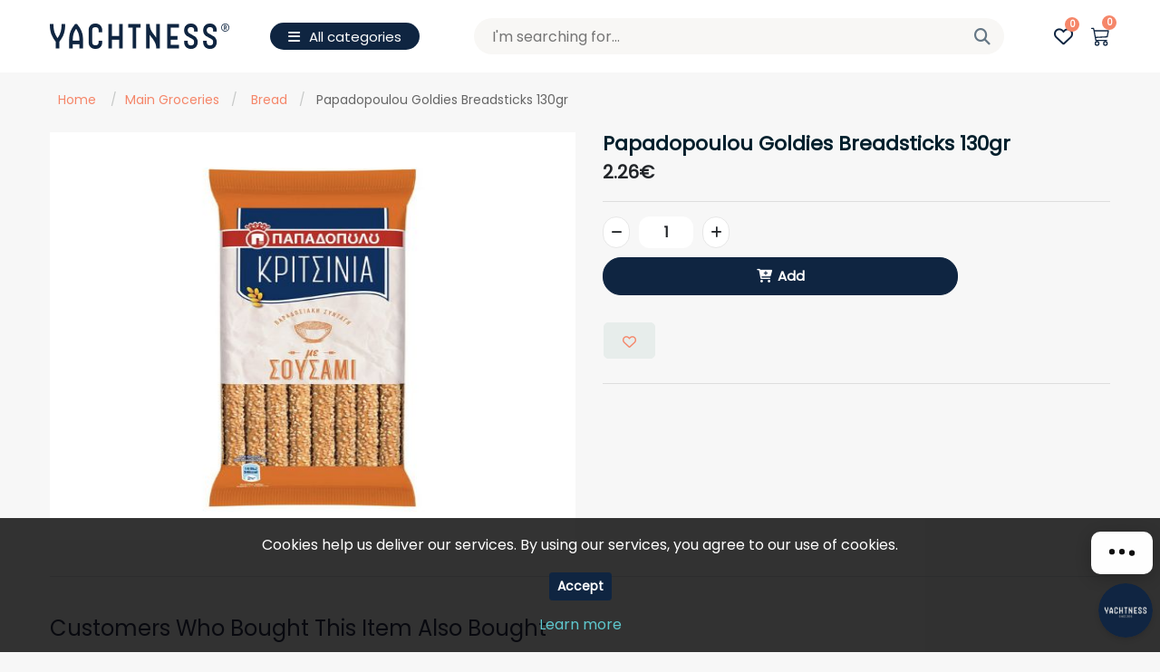

--- FILE ---
content_type: text/html; charset=utf-8
request_url: https://store.yachtness.com/papadopoulou-goldies-breadsticks-130gr-10
body_size: 16188
content:
<!DOCTYPE html><html lang="en" dir="ltr" class="html-product-details-page"><head><title>Yachtness Store. &#x3A0;&#x391;&#x3A0;&#x391;&#x394;.&#x39A;&#x3A1;&#x399;&#x3A4;&#x3A3;&#x399;&#x39D;&#x399;&#x391; &#x3A3;&#x39F;&#x3A5;&#x3A3;&#x391;&#x39C;&#x399; 1 *130GR</title><meta charset="UTF-8"><meta name="description" content=""><meta name="keywords" content=""><meta name="generator" content="nopCommerce"><meta name="viewport" content="width=device-width, initial-scale=1"><meta property="og:type" content="product"><meta property="og:title" content="Papadopoulou Goldies Breadsticks 130gr"><meta property="og:description" content=""><meta property="og:image" content="https://store.yachtness.com/images/thumbs/0008918_papadopoulou-goldies-breadsticks-130gr_550.jpeg"><meta property="og:image:url" content="https://store.yachtness.com/images/thumbs/0008918_papadopoulou-goldies-breadsticks-130gr_550.jpeg"><meta property="og:url" content="https://store.yachtness.com/papadopoulou-goldies-breadsticks-130gr-10"><meta property="og:site_name" content="Yachtness Store"><meta property="twitter:card" content="summary"><meta property="twitter:site" content="Yachtness Store"><meta property="twitter:title" content="Papadopoulou Goldies Breadsticks 130gr"><meta property="twitter:description" content=""><meta property="twitter:image" content="https://store.yachtness.com/images/thumbs/0008918_papadopoulou-goldies-breadsticks-130gr_550.jpeg"><meta property="twitter:url" content="https://store.yachtness.com/papadopoulou-goldies-breadsticks-130gr-10"><link rel="preconnect" href="https://fonts.googleapis.com"><link rel="preconnect" href="https://fonts.gstatic.com" crossorigin><link rel="stylesheet" href="/css/pe4lcpslbbbq2eol_rl4nq.styles.css?v=x6KKIU_2wQ8nzM-spLhFsuZj6cY"><link rel="stylesheet" href="https://fonts.googleapis.com/css?family=Playfair Display"><link rel="stylesheet" href="https://fonts.googleapis.com/css?family=Poppins:wght@500"><link rel="stylesheet" href="https://fonts.googleapis.com/css2?family=Roboto:ital,wght@0,100;0,300;0,400;0,500;0,700;1,300&amp;display=swap"><link href="https://store.yachtness.com/news/rss/1" rel="alternate" type="application/rss+xml" title="Yachtness Store: News"><link rel="apple-touch-icon" sizes="180x180" href="/icons/icons_0/apple-touch-icon.png"><link rel="icon" type="image/png" sizes="32x32" href="/icons/icons_0/favicon-32x32.png"><link rel="icon" type="image/png" sizes="192x192" href="/icons/icons_0/android-chrome-192x192.png"><link rel="icon" type="image/png" sizes="16x16" href="/icons/icons_0/favicon-16x16.png"><link rel="manifest" href="/icons/icons_0/site.webmanifest"><link rel="mask-icon" href="/icons/icons_0/safari-pinned-tab.svg" color="#5bbad5"><link rel="shortcut icon" href="/icons/icons_0/favicon.ico"><meta name="msapplication-TileColor" content="#2d89ef"><meta name="msapplication-TileImage" content="/icons/icons_0/mstile-144x144.png"><meta name="msapplication-config" content="/icons/icons_0/browserconfig.xml"><meta name="theme-color" content="#ffffff"><style></style><body><input name="__RequestVerificationToken" type="hidden" value="CfDJ8AOsR0tMUlJDl6X6ePYawNtWUtSuZlqGAol5ge0BxVc6oa66GI3M9MtyMs2ia7UC18aMdz7WAg55aWR0BYlfFcyUoxjaGli6MQ0ZaeSrVOh-bS2zvZmX66I2M7XD150SdRFjvG1K3oE4KCqd2HvaArY"><noscript><a href="https://www.livechat.com/chat-with/13804890/" rel="nofollow">Chat with us</a>, powered by <a href="https://www.livechat.com/?welcome" rel="noopener nofollow" target="_blank">LiveChat</a></noscript><div class="ajax-loading-block-window" style="display:none"></div><div id="dialog-notifications-success" title="Notification" style="display:none"></div><div id="dialog-notifications-error" title="Error" style="display:none"></div><div id="dialog-notifications-warning" title="Warning" style="display:none"></div><div id="bar-notification" class="bar-notification-container" data-close="Close"></div><!--[if lte IE 8]><div style="clear:both;height:59px;text-align:center;position:relative"><a href="http://www.microsoft.com/windows/internet-explorer/default.aspx" target="_blank"> <img src="/Themes/SuperMarket/Content/images/ie_warning.jpg" height="42" width="820" alt="You are using an outdated browser. For a faster, safer browsing experience, upgrade for free today."> </a></div><![endif]--><div class="master-wrapper-page"><div class="header-upper"><div class="container"><div class="upper-flex"><div></div><div class="right-flex"><div class="header-selectors-wrapper"></div></div></div></div></div><div class="header header-sticky" style="position:sticky;top:0;width:100%"><div class="container"><div class="header-lower"><div class="header-logo"><a href="/"> <img alt="Yachtness Store" src="https://store.yachtness.com/images/thumbs/0008999_Yachtness_logo_blue.png"> </a></div><div style="padding:unset" class="header-menu"><div class="desktop-menu"><div class="dropdown"><div class="dropdown-toggle" id="menu-dropdown" data-toggle="dropdown" aria-expanded="false"><div class="menu-title"><i class="fa-solid fa-bars"></i><span>All categories</span></div></div><div class="menu-drawer dropdown-menu" aria-labelledby="menu-dropdown"><ul class="top-menu notmobile"><li><a style="display:flex;align-items:center" href="/main-groceries"> <span style="width:95%">Main Groceries</span> <i style="width:5%;display:block" class="sublist-toggle fa-solid fa-angle-right"></i> </a><ul class="sublist first-level"><li><a style="display:flex;align-items:center" href="/bread"> <span style="width:95%">Bread</span> </a><li><a style="display:flex;align-items:center" href="/bio"> <span style="width:95%">Bio</span> </a><li><a style="display:flex;align-items:center" href="/canned-goods"> <span style="width:95%">Canned Goods</span> </a><li><a style="display:flex;align-items:center" href="/cereals"> <span style="width:95%">Cereals</span> </a><li><a style="display:flex;align-items:center" href="/coffee-tea"> <span style="width:95%">Coffee &amp; Tea</span> </a><li><a style="display:flex;align-items:center" href="/cold-cuts-luncheon-meat"> <span style="width:95%">Cold Cuts &amp; Luncheon Meat</span> </a><li><a style="display:flex;align-items:center" href="/dairy-products"> <span style="width:95%">Dairy Products</span> <i style="width:5%;display:block" class="sublist-toggle fa-solid fa-angle-right"></i> </a><ul class="sublist"><li><a style="display:flex;align-items:center" href="/cheese"> <span style="width:95%">Cheese</span> </a><li><a style="display:flex;align-items:center" href="/cream-sauces"> <span style="width:95%">Cream Sauces</span> </a><li><a style="display:flex;align-items:center" href="/milk"> <span style="width:95%">Milk</span> </a><li><a style="display:flex;align-items:center" href="/yoghurt"> <span style="width:95%">Yoghurt</span> </a></ul><li><a style="display:flex;align-items:center" href="/eggs"> <span style="width:95%">Eggs</span> </a><li><a style="display:flex;align-items:center" href="/flour-baking-products"> <span style="width:95%">Flour &amp; Baking Products</span> </a><li><a style="display:flex;align-items:center" href="/ice-frozen-products"> <span style="width:95%">Ice &amp; Frozen Products</span> </a><li><a style="display:flex;align-items:center" href="/ice-cream"> <span style="width:95%">Ice Cream</span> </a><li><a style="display:flex;align-items:center" href="/oils-butter-cooking-fats"> <span style="width:95%">Oils Butter &amp; Cooking Fats</span> </a><li><a style="display:flex;align-items:center" href="/salt-spices"> <span style="width:95%">Salt &amp; Spices</span> </a><li><a style="display:flex;align-items:center" href="/sauces"> <span style="width:95%">Sauces</span> </a><li><a style="display:flex;align-items:center" href="/snacks"> <span style="width:95%">Snacks</span> </a><li><a style="display:flex;align-items:center" href="/spaghetti-rise-legumes"> <span style="width:95%">Spaghetti &amp; Rice Legumes</span> </a><li><a style="display:flex;align-items:center" href="/spreads"> <span style="width:95%">Spreads</span> </a><li><a style="display:flex;align-items:center" href="/sugar"> <span style="width:95%">Sugar</span> </a><li><a style="display:flex;align-items:center" href="/vinegar-lemon-juice"> <span style="width:95%">Vinegar &amp; Lemon Juice</span> </a><li><a style="display:flex;align-items:center" href="/special-diets"> <span style="width:95%">Special Diets</span> <i style="width:5%;display:block" class="sublist-toggle fa-solid fa-angle-right"></i> </a><ul class="sublist"><li><a style="display:flex;align-items:center" href="/vegan-food"> <span style="width:95%">Vegan Food</span> </a><li><a style="display:flex;align-items:center" href="/gluten-free-products"> <span style="width:95%">Gluten Free Products</span> </a><li><a style="display:flex;align-items:center" href="/halal-products"> <span style="width:95%">Halal Products</span> </a><li><a style="display:flex;align-items:center" href="/lactose-free-products"> <span style="width:95%">Lactose Free Products</span> </a></ul><li><a style="display:flex;align-items:center" href="/gourmet-products"> <span style="width:95%">Gourmet Products</span> </a><li><a style="display:flex;align-items:center" href="/hostess-essentials"> <span style="width:95%">Hostess Essentials</span> </a></ul><li><a style="display:flex;align-items:center" href="/drinks"> <span style="width:95%">Drinks</span> <i style="width:5%;display:block" class="sublist-toggle fa-solid fa-angle-right"></i> </a><ul class="sublist first-level"><li><a style="display:flex;align-items:center" href="/ready-to-drink-cocktails"> <span style="width:95%">Ready Cocktails</span> </a><li><a style="display:flex;align-items:center" href="/alcohol-free"> <span style="width:95%">Alcohol Free</span> </a><li><a style="display:flex;align-items:center" href="/beers"> <span style="width:95%">Beers</span> </a><li><a style="display:flex;align-items:center" href="/cocktails-essentials"> <span style="width:95%">Cocktail essentials</span> </a><li><a style="display:flex;align-items:center" href="/energy-drinks"> <span style="width:95%">Energy Drinks</span> </a><li><a style="display:flex;align-items:center" href="/fizzy-drinks"> <span style="width:95%">Fizzy Drinks</span> <i style="width:5%;display:block" class="sublist-toggle fa-solid fa-angle-right"></i> </a><ul class="sublist"><li><a style="display:flex;align-items:center" href="/coca-cola"> <span style="width:95%">Coca Cola</span> </a><li><a style="display:flex;align-items:center" href="/fanta"> <span style="width:95%">Fanta</span> </a><li><a style="display:flex;align-items:center" href="/ice-tea"> <span style="width:95%">Ice Tea</span> </a><li><a style="display:flex;align-items:center" href="/pepsi-cola"> <span style="width:95%">Pepsi Cola</span> </a><li><a style="display:flex;align-items:center" href="/soda-tonic"> <span style="width:95%">Soda &amp; Tonic</span> </a><li><a style="display:flex;align-items:center" href="/sprite"> <span style="width:95%">Lemon</span> </a></ul><li><a style="display:flex;align-items:center" href="/juice"> <span style="width:95%">Juice</span> </a><li><a style="display:flex;align-items:center" href="/spirits"> <span style="width:95%">Spirits</span> <i style="width:5%;display:block" class="sublist-toggle fa-solid fa-angle-right"></i> </a><ul class="sublist"><li><a style="display:flex;align-items:center" href="/aperitif"> <span style="width:95%">Aperitif</span> </a><li><a style="display:flex;align-items:center" href="/aperol"> <span style="width:95%">Aperol</span> </a><li><a style="display:flex;align-items:center" href="/cognac"> <span style="width:95%">Cognac</span> </a><li><a style="display:flex;align-items:center" href="/gin"> <span style="width:95%">Gin</span> </a><li><a style="display:flex;align-items:center" href="/liquer"> <span style="width:95%">Liquer</span> </a><li><a style="display:flex;align-items:center" href="/ouzo"> <span style="width:95%">Ouzo</span> </a><li><a style="display:flex;align-items:center" href="/rids"> <span style="width:95%">R.I.D.s</span> </a><li><a style="display:flex;align-items:center" href="/rums"> <span style="width:95%">Rums</span> </a><li><a style="display:flex;align-items:center" href="/sambuca"> <span style="width:95%">Sambuca</span> </a><li><a style="display:flex;align-items:center" href="/tequila"> <span style="width:95%">Tequila</span> </a><li><a style="display:flex;align-items:center" href="/tsipouro"> <span style="width:95%">Tsipouro</span> </a><li><a style="display:flex;align-items:center" href="/vodka"> <span style="width:95%">Vodka</span> </a><li><a style="display:flex;align-items:center" href="/whiskey"> <span style="width:95%">Whiskey</span> </a></ul><li><a style="display:flex;align-items:center" href="/water"> <span style="width:95%">Water</span> <i style="width:5%;display:block" class="sublist-toggle fa-solid fa-angle-right"></i> </a><ul class="sublist"><li><a style="display:flex;align-items:center" href="/sparkling-water"> <span style="width:95%">Sparkling Water</span> </a><li><a style="display:flex;align-items:center" href="/still-water"> <span style="width:95%">Still Water</span> </a></ul><li><a style="display:flex;align-items:center" href="/wines"> <span style="width:95%">Wines</span> <i style="width:5%;display:block" class="sublist-toggle fa-solid fa-angle-right"></i> </a><ul class="sublist"><li><a style="display:flex;align-items:center" href="/champagnes"> <span style="width:95%">Champagnes</span> </a><li><a style="display:flex;align-items:center" href="/international-wine-etiquettes"> <span style="width:95%">International Wine Etiquettes</span> </a><li><a style="display:flex;align-items:center" href="/greek-red-wine"> <span style="width:95%">Greek Red Wine</span> </a><li><a style="display:flex;align-items:center" href="/greek-ros%C3%A9-wine"> <span style="width:95%">Greek Ros&#xE9; Wine</span> </a><li><a style="display:flex;align-items:center" href="/greek-white-wine"> <span style="width:95%">Greek White Wine</span> </a><li><a style="display:flex;align-items:center" href="/sparkling-wine"> <span style="width:95%">Sparkling Wine</span> </a></ul></ul><li><a style="display:flex;align-items:center" href="/household"> <span style="width:95%">Household</span> </a><li><a style="display:flex;align-items:center" href="/personal-care"> <span style="width:95%">Personal Care</span> </a><li><a style="display:flex;align-items:center" href="/welcome-packages"> <span style="width:95%">Welcome Packages</span> </a></ul></div></div></div><ul class="top-menu notmobile">//</ul><div class="mobile-nav"><div class="top"><a href="/"> <img alt="Yachtness Store" src="https://store.yachtness.com/images/thumbs/0008999_Yachtness_logo_blue.png"> </a> <i class="fa-solid fa-circle-xmark menu-nav-toggle"></i></div><ul class="top-menu mobile"><li><a href="/main-groceries"> <span>Main Groceries</span> </a> <i class="sublist-toggle fa-solid fa-angle-right"></i><ul class="sublist first-level"><li><a href="/bread"> <span>Bread</span> </a><li><a href="/bio"> <span>Bio</span> </a><li><a href="/canned-goods"> <span>Canned Goods</span> </a><li><a href="/cereals"> <span>Cereals</span> </a><li><a href="/coffee-tea"> <span>Coffee &amp; Tea</span> </a><li><a href="/cold-cuts-luncheon-meat"> <span>Cold Cuts &amp; Luncheon Meat</span> </a><li><a href="/dairy-products"> <span>Dairy Products</span> </a> <i class="sublist-toggle fa-solid fa-angle-right"></i><ul class="sublist"><li><a href="/cheese"> <span>Cheese</span> </a><li><a href="/cream-sauces"> <span>Cream Sauces</span> </a><li><a href="/milk"> <span>Milk</span> </a><li><a href="/yoghurt"> <span>Yoghurt</span> </a></ul><li><a href="/eggs"> <span>Eggs</span> </a><li><a href="/flour-baking-products"> <span>Flour &amp; Baking Products</span> </a><li><a href="/ice-frozen-products"> <span>Ice &amp; Frozen Products</span> </a><li><a href="/ice-cream"> <span>Ice Cream</span> </a><li><a href="/oils-butter-cooking-fats"> <span>Oils Butter &amp; Cooking Fats</span> </a><li><a href="/salt-spices"> <span>Salt &amp; Spices</span> </a><li><a href="/sauces"> <span>Sauces</span> </a><li><a href="/snacks"> <span>Snacks</span> </a><li><a href="/spaghetti-rise-legumes"> <span>Spaghetti &amp; Rice Legumes</span> </a><li><a href="/spreads"> <span>Spreads</span> </a><li><a href="/sugar"> <span>Sugar</span> </a><li><a href="/vinegar-lemon-juice"> <span>Vinegar &amp; Lemon Juice</span> </a><li><a href="/special-diets"> <span>Special Diets</span> </a> <i class="sublist-toggle fa-solid fa-angle-right"></i><ul class="sublist"><li><a href="/vegan-food"> <span>Vegan Food</span> </a><li><a href="/gluten-free-products"> <span>Gluten Free Products</span> </a><li><a href="/halal-products"> <span>Halal Products</span> </a><li><a href="/lactose-free-products"> <span>Lactose Free Products</span> </a></ul><li><a href="/gourmet-products"> <span>Gourmet Products</span> </a><li><a href="/hostess-essentials"> <span>Hostess Essentials</span> </a></ul><li><a href="/drinks"> <span>Drinks</span> </a> <i class="sublist-toggle fa-solid fa-angle-right"></i><ul class="sublist first-level"><li><a href="/ready-to-drink-cocktails"> <span>Ready Cocktails</span> </a><li><a href="/alcohol-free"> <span>Alcohol Free</span> </a><li><a href="/beers"> <span>Beers</span> </a><li><a href="/cocktails-essentials"> <span>Cocktail essentials</span> </a><li><a href="/energy-drinks"> <span>Energy Drinks</span> </a><li><a href="/fizzy-drinks"> <span>Fizzy Drinks</span> </a> <i class="sublist-toggle fa-solid fa-angle-right"></i><ul class="sublist"><li><a href="/coca-cola"> <span>Coca Cola</span> </a><li><a href="/fanta"> <span>Fanta</span> </a><li><a href="/ice-tea"> <span>Ice Tea</span> </a><li><a href="/pepsi-cola"> <span>Pepsi Cola</span> </a><li><a href="/soda-tonic"> <span>Soda &amp; Tonic</span> </a><li><a href="/sprite"> <span>Lemon</span> </a></ul><li><a href="/juice"> <span>Juice</span> </a><li><a href="/spirits"> <span>Spirits</span> </a> <i class="sublist-toggle fa-solid fa-angle-right"></i><ul class="sublist"><li><a href="/aperitif"> <span>Aperitif</span> </a><li><a href="/aperol"> <span>Aperol</span> </a><li><a href="/cognac"> <span>Cognac</span> </a><li><a href="/gin"> <span>Gin</span> </a><li><a href="/liquer"> <span>Liquer</span> </a><li><a href="/ouzo"> <span>Ouzo</span> </a><li><a href="/rids"> <span>R.I.D.s</span> </a><li><a href="/rums"> <span>Rums</span> </a><li><a href="/sambuca"> <span>Sambuca</span> </a><li><a href="/tequila"> <span>Tequila</span> </a><li><a href="/tsipouro"> <span>Tsipouro</span> </a><li><a href="/vodka"> <span>Vodka</span> </a><li><a href="/whiskey"> <span>Whiskey</span> </a></ul><li><a href="/water"> <span>Water</span> </a> <i class="sublist-toggle fa-solid fa-angle-right"></i><ul class="sublist"><li><a href="/sparkling-water"> <span>Sparkling Water</span> </a><li><a href="/still-water"> <span>Still Water</span> </a></ul><li><a href="/wines"> <span>Wines</span> </a> <i class="sublist-toggle fa-solid fa-angle-right"></i><ul class="sublist"><li><a href="/champagnes"> <span>Champagnes</span> </a><li><a href="/international-wine-etiquettes"> <span>International Wine Etiquettes</span> </a><li><a href="/greek-red-wine"> <span>Greek Red Wine</span> </a><li><a href="/greek-ros%C3%A9-wine"> <span>Greek Ros&#xE9; Wine</span> </a><li><a href="/greek-white-wine"> <span>Greek White Wine</span> </a><li><a href="/sparkling-wine"> <span>Sparkling Wine</span> </a></ul></ul><li><a href="/household"> <span>Household</span> </a><li><a href="/personal-care"> <span>Personal Care</span> </a><li><a href="/welcome-packages"> <span>Welcome Packages</span> </a></ul></div></div><div class="search-box store-search-box"><form method="get" id="small-search-box-form" action="/search"><input type="text" class="search-box-text" id="small-searchterms" autocomplete="off" name="q" placeholder="I'm searching for..." aria-label="Search store"> <button type="submit" class="button-1 search-box-button"><i class="fa-solid fa-magnifying-glass"></i></button></form></div><div class="header-links-wrapper"><style>.header-links li.menu-icon a{border-color:#0f2541}.menu-icon a span{background-color:#0f2541}</style><div class="header-links"><ul><li class="search-icon"><a><i class="fa-solid fa-magnifying-glass"></i></a><li class="w-list"><a href="/wishlist" class="ico-wishlist"> <i class="fa-regular fa-heart"></i> <span class="wishlist-qty">0</span> </a><li id="topcartlink"><a class="ico-cart toggle-cart"><p><svg xmlns="http://www.w3.org/2000/svg" width="21" height="31.5" fill="currentColor" class="bi bi-cart3" viewBox="0 0 16 16"><path d="M0 1.5A.5.5 0 0 1 .5 1H2a.5.5 0 0 1 .485.379L2.89 3H14.5a.5.5 0 0 1 .49.598l-1 5a.5.5 0 0 1-.465.401l-9.397.472L4.415 11H13a.5.5 0 0 1 0 1H4a.5.5 0 0 1-.491-.408L2.01 3.607 1.61 2H.5a.5.5 0 0 1-.5-.5zM3.102 4l.84 4.479 9.144-.459L13.89 4H3.102zM5 12a2 2 0 1 0 0 4 2 2 0 0 0 0-4zm7 0a2 2 0 1 0 0 4 2 2 0 0 0 0-4zm-7 1a1 1 0 1 1 0 2 1 1 0 0 1 0-2zm7 0a1 1 0 1 1 0 2 1 1 0 0 1 0-2z" /></svg> <span class="cart-qty">0</span></p></a><li class="menu-icon menu-nav-toggle"><a><span class="span-first"></span><span class="sm"></span><span></span></a></ul></div></div></div></div></div><div class="drawer__overlay toggle-cart"></div><div id="flyout-cart" class="flyout-cart"><div class="mini-shopping-cart"><div class="d-flex"><h4>Shopping cart <small>0 Item(s)</small></h4><div id="close-flyout-cart" class="close-flyout"><i class="toggle-cart fa-solid fa-xmark"></i></div></div><div class="pd"><div class="count">You have no items in your shopping cart.</div></div></div></div><div class="master-wrapper-content"><div class="master-column-wrapper"><div class="container"><div class="breadcrumb"><ul itemscope itemtype="http://schema.org/BreadcrumbList"><li><span> <a href="/"> <span>Home</span> </a> </span> <span class="delimiter">/</span><li itemprop="itemListElement" itemscope itemtype="http://schema.org/ListItem"><a href="/main-groceries" itemprop="item"> <span itemprop="name">Main Groceries</span> </a> <span class="delimiter">/</span><meta itemprop="position" content="1"><li itemprop="itemListElement" itemscope itemtype="http://schema.org/ListItem"><a href="/bread" itemprop="item"> <span itemprop="name">Bread</span> </a> <span class="delimiter">/</span><meta itemprop="position" content="2"><li itemprop="itemListElement" itemscope itemtype="http://schema.org/ListItem"><strong class="current-item" itemprop="name">Papadopoulou Goldies Breadsticks 130gr</strong> <span itemprop="item" itemscope itemtype="http://schema.org/Thing" id="/papadopoulou-goldies-breadsticks-130gr-10"> </span><meta itemprop="position" content="3"></ul></div></div><div class="center-1"><div class="page product-details-page"><div class="page-body"><div class="container"><form method="post" id="product-details-form"><div itemscope itemtype="http://schema.org/Product"><meta itemprop="name" content="Papadopoulou Goldies Breadsticks 130gr"><meta itemprop="sku"><meta itemprop="gtin"><meta itemprop="mpn" content="138667"><meta itemprop="description"><meta itemprop="image" content="https://store.yachtness.com/images/thumbs/0008918_papadopoulou-goldies-breadsticks-130gr_550.jpeg"><div itemprop="offers" itemscope itemtype="http://schema.org/Offer"><meta itemprop="url" content="https://store.yachtness.com/papadopoulou-goldies-breadsticks-130gr-10"><meta itemprop="price" content="2.26"><meta itemprop="priceCurrency" content="EUR"><meta itemprop="priceValidUntil"><meta itemprop="availability" content="http://schema.org/InStock"></div></div><div data-productid="8253"><div class="product-essential"><div class="row"><div class="col-lg-6"><div class="gallery"><div class="gallery picture-gallery"><div class="picture" style="height:450px;aspect-ratio:1"><img alt="Picture of Papadopoulou Goldies Breadsticks 130gr" src="https://store.yachtness.com/images/thumbs/0008918_papadopoulou-goldies-breadsticks-130gr_550.jpeg" title="Picture of Papadopoulou Goldies Breadsticks 130gr" id="main-product-img-8253"></div><div class="picture-thumbs owl-carousel"></div></div><div id="video-dialog" class="video-dialog"><div class="pnp-close"><i class="fa-solid fa-xmark"></i></div><iframe class="thumb-item" src="" width="100" height="100" frameborder="0"></iframe></div><div class="showed-popup"></div></div></div><div class="col-lg-6"><div class="overview"><div class="product-name"><h1>Papadopoulou Goldies Breadsticks 130gr</h1></div><div class="prices"><div class="product-price"><span id="price-value-8253" class="price-value-8253"> 2.26€ </span></div></div><hr class="my-6"><div class="add-to-cart"><div style="width:100%" class="add-to-cart-panel" id="product_parent_8253"><label class="qty-label" for="addtocart_8253_EnteredQuantity">Qty:</label><div class="input-control"><span class="ys-qty-plus-minus minus" data-quantity="minus" data-field="quantity"><i class="fa-solid fa-minus"></i></span> <input id="product_enteredQuantity_8253" class="qty-input ys-qty-cart" style="margin-left:10px;background:#fff!important;border-radius:12px;width:60px" type="text" aria-label="Enter a quantity" data-val="true" data-val-required="The Qty field is required." name="addtocart_8253.EnteredQuantity" value="1"> <span style="margin-left:10px" class="ys-qty-plus-minus plus" data-quantity="plus" data-field="quantity"><i class="fa-solid fa-plus"></i></span></div><button style="border-radius:20px;width:70%;background-color:#0f2541" type="button" id="add-to-cart-button-8253" class="button-1 add-to-cart-button btn btn-primary" data-productid="8253" onclick="return AjaxCart.addproducttocart_details(&#34;/addproducttocart/details/8253/1&#34;,&#34;#product-details-form&#34;),!1"> <i class="fa-solid fa-cart-plus"></i> Add </button></div></div><div class="overview-buttons"><div class="add-to-wishlist"><button title="Add to wishlist" type="button" id="add-to-wishlist-button-8253" class="button-2 add-to-wishlist-button" data-productid="8253" onclick="return AjaxCart.addproducttocart_details(&#34;/addproducttocart/details/8253/2&#34;,&#34;#product-details-form&#34;),!1"><i style="font-size:15px" class="far fa-heart" aria-hidden="true"></i></button></div></div><hr class="my-6"><div class="additional-details"></div></div></div></div></div><ul class="nav nav-tabs" id="myTab" role="tablist"></ul><div class="tab-content" id="myTabContent"></div><div class="also-purchased-products-grid product-grid"><div class="title"><strong>Customers who bought this item also bought</strong></div><div class="item-grid owl-carousel" id="alsopurchased-prd"><div class="item-box"><div class="product-item" data-productid="9115"><input id="AddToCartLink_9115" style="display:none" ) type="text" name="AddToCartLink" value="/addproducttocart/catalog/9115/1/1"><div class="picture"><a href="/arion-mineral-water-15l-6-pack-9" title="Show details for Arion Mineral Water 1.5L (6 Pack)"> <img alt="Picture of Arion Mineral Water 1.5L (6 Pack)" src="https://store.yachtness.com/images/thumbs/0009543_arion-mineral-water-15l-6-pack_415.jpeg" title="Show details for Arion Mineral Water 1.5L (6 Pack)"> </a></div><div class="details"><span class="text-muted">Still Water</span><h2 style="min-height:72px" class="product-title"><a href="/arion-mineral-water-15l-6-pack-9">Arion Mineral Water 1.5L (6 Pack)</a></h2><div class="description" data-short-description="none"></div><div class="add-info"><div class="prices"><span class="price actual-price">2.05&#x20AC;</span></div><div class="input-control" id="product_parent_9115" style="padding-top:15px;display:flex;align-items:center;width:100%;justify-content:center"><span style="width:42px;margin-right:15px" class="ys-qty-plus-minus minus" data-quantity="minus" data-field="quantity"><i class="fa-solid fa-minus"></i></span> <input id="product_enteredQuantity_9115" style="width:80px!important;border:solid 1px #e7e7e7!important;border-radius:20px!important" class="qty-input ys-qty-cart" type="text" aria-label="Enter a quantity" data-val="true" data-val-required="The EnteredQuantity field is required." name="EnteredQuantity" value="1"> <span style="width:42px;margin-left:15px" class="ys-qty-plus-minus plus" data-quantity="plus" data-field="quantity"><i class="fa-solid fa-plus"></i></span></div><div class="btn-flex"><div class="buttons"><button type="button" class="button-2 add-to-wishlist-button" title="Add to wishlist" onclick="return AjaxCart.addproducttocart_catalog(&#34;/addproducttocart/catalog/9115/2/1&#34;),!1"><i class="far fa-heart"></i></button></div><button type="button" class="button-2 product-box-add-to-cart-button" id="add_cart_9115"><i class="fa-solid fa-cart-plus"></i> Add</button></div></div></div></div></div><div class="item-box"><div class="product-item" data-productid="8324"><input id="AddToCartLink_8324" style="display:none" ) type="text" name="AddToCartLink" value="/addproducttocart/catalog/8324/1/1"><div class="picture"><a href="/royal-mozzarella-in-water-125gr-9" title="Show details for Royal Mozzarella in Water 125gr"> <img alt="Picture of Royal Mozzarella in Water 125gr" src="https://www.store.yachtness.com/images/thumbs/0008989_royal-mozzarella-in-water-125gr_415.jpeg" title="Show details for Royal Mozzarella in Water 125gr"> </a></div><div class="details"><span class="text-muted">Cheese</span><h2 style="min-height:72px" class="product-title"><a href="/royal-mozzarella-in-water-125gr-9">Royal Mozzarella in Water 125gr</a></h2><div class="description" data-short-description="none"></div><div class="add-info"><div class="prices"><span class="price actual-price">1.89&#x20AC;</span></div><div class="input-control" id="product_parent_8324" style="padding-top:15px;display:flex;align-items:center;width:100%;justify-content:center"><span style="width:42px;margin-right:15px" class="ys-qty-plus-minus minus" data-quantity="minus" data-field="quantity"><i class="fa-solid fa-minus"></i></span> <input id="product_enteredQuantity_8324" style="width:80px!important;border:solid 1px #e7e7e7!important;border-radius:20px!important" class="qty-input ys-qty-cart" type="text" aria-label="Enter a quantity" name="EnteredQuantity" value="1"> <span style="width:42px;margin-left:15px" class="ys-qty-plus-minus plus" data-quantity="plus" data-field="quantity"><i class="fa-solid fa-plus"></i></span></div><div class="btn-flex"><div class="buttons"><button type="button" class="button-2 add-to-wishlist-button" title="Add to wishlist" onclick="return AjaxCart.addproducttocart_catalog(&#34;/addproducttocart/catalog/8324/2/1&#34;),!1"><i class="far fa-heart"></i></button></div><button type="button" class="button-2 product-box-add-to-cart-button" id="add_cart_8324"><i class="fa-solid fa-cart-plus"></i> Add</button></div></div></div></div></div><div class="item-box"><div class="product-item" data-productid="8347"><input id="AddToCartLink_8347" style="display:none" ) type="text" name="AddToCartLink" value="/addproducttocart/catalog/8347/1/1"><div class="picture"><a href="/signore-giuseppe-prosecco-750ml-9" title="Show details for Signore Giuseppe Prosecco 750ml"> <img alt="Picture of Signore Giuseppe Prosecco 750ml" src="https://store.yachtness.com/images/thumbs/0009017_signore-giuseppe-prosecco-750ml_415.jpeg" title="Show details for Signore Giuseppe Prosecco 750ml"> </a></div><div class="details"><span class="text-muted">Sparkling Wine</span><h2 style="min-height:72px" class="product-title"><a href="/signore-giuseppe-prosecco-750ml-9">Signore Giuseppe Prosecco 750ml</a></h2><div class="description" data-short-description="none"></div><div class="add-info"><div class="prices"><span class="price actual-price">9.44&#x20AC;</span></div><div class="input-control" id="product_parent_8347" style="padding-top:15px;display:flex;align-items:center;width:100%;justify-content:center"><span style="width:42px;margin-right:15px" class="ys-qty-plus-minus minus" data-quantity="minus" data-field="quantity"><i class="fa-solid fa-minus"></i></span> <input id="product_enteredQuantity_8347" style="width:80px!important;border:solid 1px #e7e7e7!important;border-radius:20px!important" class="qty-input ys-qty-cart" type="text" aria-label="Enter a quantity" name="EnteredQuantity" value="1"> <span style="width:42px;margin-left:15px" class="ys-qty-plus-minus plus" data-quantity="plus" data-field="quantity"><i class="fa-solid fa-plus"></i></span></div><div class="btn-flex"><div class="buttons"><button type="button" class="button-2 add-to-wishlist-button" title="Add to wishlist" onclick="return AjaxCart.addproducttocart_catalog(&#34;/addproducttocart/catalog/8347/2/1&#34;),!1"><i class="far fa-heart"></i></button></div><button type="button" class="button-2 product-box-add-to-cart-button" id="add_cart_8347"><i class="fa-solid fa-cart-plus"></i> Add</button></div></div></div></div></div><div class="item-box"><div class="product-item" data-productid="8882"><input id="AddToCartLink_8882" style="display:none" ) type="text" name="AddToCartLink" value="/addproducttocart/catalog/8882/1/1"><div class="picture"><a href="/master-chef-eggs-medium-size-15-count-9" title="Show details for Master Chef Eggs Medium Size 15 Count"> <img alt="Picture of Master Chef Eggs Medium Size 15 Count" src="https://www.store.yachtness.com/images/thumbs/0008525_master-chef-eggs-medium-size-15-count_415.png" title="Show details for Master Chef Eggs Medium Size 15 Count"> </a></div><div class="details"><span class="text-muted">Eggs</span><h2 style="min-height:72px" class="product-title"><a href="/master-chef-eggs-medium-size-15-count-9">Master Chef Eggs Medium Size 15 Count</a></h2><div class="description" data-short-description="none"></div><div class="add-info"><div class="prices"><span class="price actual-price">5.05&#x20AC;</span></div><div class="input-control" id="product_parent_8882" style="padding-top:15px;display:flex;align-items:center;width:100%;justify-content:center"><span style="width:42px;margin-right:15px" class="ys-qty-plus-minus minus" data-quantity="minus" data-field="quantity"><i class="fa-solid fa-minus"></i></span> <input id="product_enteredQuantity_8882" style="width:80px!important;border:solid 1px #e7e7e7!important;border-radius:20px!important" class="qty-input ys-qty-cart" type="text" aria-label="Enter a quantity" name="EnteredQuantity" value="1"> <span style="width:42px;margin-left:15px" class="ys-qty-plus-minus plus" data-quantity="plus" data-field="quantity"><i class="fa-solid fa-plus"></i></span></div><div class="btn-flex"><div class="buttons"><button type="button" class="button-2 add-to-wishlist-button" title="Add to wishlist" onclick="return AjaxCart.addproducttocart_catalog(&#34;/addproducttocart/catalog/8882/2/1&#34;),!1"><i class="far fa-heart"></i></button></div><button type="button" class="button-2 product-box-add-to-cart-button" id="add_cart_8882"><i class="fa-solid fa-cart-plus"></i> Add</button></div></div></div></div></div></div></div></div><input name="__RequestVerificationToken" type="hidden" value="CfDJ8AOsR0tMUlJDl6X6ePYawNtWUtSuZlqGAol5ge0BxVc6oa66GI3M9MtyMs2ia7UC18aMdz7WAg55aWR0BYlfFcyUoxjaGli6MQ0ZaeSrVOh-bS2zvZmX66I2M7XD150SdRFjvG1K3oE4KCqd2HvaArY"></form></div></div></div></div></div></div><div class="footer yt-footer"><div class="footer-upper" style="margin:0 5% 0 5%;width:auto;border-bottom:0"><a style="display:flex;margin:55px 0 40px 0;width:fit-content;height:fit-content" href="/"> <img alt="Yachtness Store" src="/images/Yachtness_logo_white.png"> </a><div class="yt-footer-block-media" style="width:200px"><ul style="display:flex" class="networks"><li style="padding-right:20px" class="instragram"><a href="https://www.instagram.com/yachtness" target="_blank" rel="noopener noreferrer"><i class="fab fa-2xl fa-instagram"></i></a><li style="padding-right:20px" class="facebook"><a href="https://www.facebook.com/yachtness" target="_blank" rel="noopener noreferrer"><i class="fab fa-2xl fa-facebook-f"></i></a><li style="padding-right:20px" class="linkdin"><a href="https://www.linkedin.com/company/yachtness-pc" target="_blank" rel="noopener noreferrer"><i class="fab fa-2xl fa-linkedin-in"></i></a></ul></div><div class="yt-footer-block-divs"><div class="yt-footer-block"><div class="title">Company</div><ul class="list"><li><a href="/how-it-works">How it works</a><li><a href="/why-choose-us">Why choose us</a><li><a href="/who-we-are">Who we are</a><li><a href="/social-responsibility">Social responsibility</a><li><a href="/contactus">Become a partner</a></ul></div><div class="yt-footer-block"><div class="title">My Account</div><ul class="list"><li><a href="/cart">Shopping cart</a><li><a href="/wishlist">Wishlist</a><li><a href="/shipping-returns">Shipping &amp; returns</a></ul></div><div id="yt-CustomerService" class="yt-footer-block"><div class="title">Customer service</div><ul class="list"><li style="pointer-events:none"><div>E. hey@yachtness.com</div><li style="display:flex;pointer-events:none"><div>T.</div><div><div>+30 694 227 7076</div></div></ul></div></div></div><div class="footer-lower" style="width:auto;margin:0 5% 0 5%;border:0;color:rgba(255,255,255,.5);font-family:'Poppins';font-size:12px"><div class="footer-info footer-powered-by yt-footer-powered-by" style="float:right">Design / Development: <a target="_blank" href="https://www.linkedin.com/in/georgevoulgarakis">George Voulgarakis</a> x <a target="_blank" href="https://www.linkedin.com/in/panagiotis-papasotiriou-104b0a194/">Panagiotis Papasotiriou</a></div><div class="footer-powered-by yt-footer-powered-by">Copyright &copy; 2026 Yachtness Store. All rights reserved.</div><div class="footer-powered-by yt-footer-powered-by" style="padding-left:35px">Powered by <a href="https://www.nopcommerce.com/" target="_blank" rel="nofollow">nopCommerce</a></div><div class="footer-powered-by yt-footer-powered-by" style="padding-left:35px"><a href="/privacy-notice">Privacy policy</a></div><div class="footer-powered-by yt-footer-powered-by" style="padding-left:35px"><a href="/conditions-of-use">Terms and conditions</a></div></div></div></div><div id="eu-cookie-bar-notification" class="eu-cookie-bar-notification"><div class="content"><div class="text">Cookies help us deliver our services. By using our services, you agree to our use of cookies.</div><div class="buttons-more"><button type="button" class="ok-button button-1 btn btn-primary btn-sm mb-3" id="eu-cookie-ok">Accept</button> <a class="learn-more" href="/privacy-notice">Learn more</a></div></div></div><script src="/js/k83yl0nwmi3dmoqatsorpq.scripts.js?v=f4TIDmTHuepi_hhaGAa2Mk1PweM"></script><script>$(document).ready(function(){$(".thumb-item img").on("click",function(){$("#main-product-img-8253").attr("src",$(this).attr("data-defaultsize"));$("#main-product-img-8253").attr("title",$(this).attr("title"));$("#main-product-img-8253").attr("alt",$(this).attr("alt"));$("#main-product-img-lightbox-anchor-8253").attr("href",$(this).attr("data-fullsize"));$("#main-product-img-lightbox-anchor-8253").attr("title",$(this).attr("title"))})})</script><script asp-asp-location="Footer">$(document).ready(function(){$(".video-thumbs",".video-gallery").on("click",function(){var n=$(this).attr("data-src");$("iframe","#video-dialog").attr("src",n);$(".showed-popup").addClass("opened");$("#video-dialog").addClass("showed-pnp")})});$(document).on("click","#video-dialog .pnp-close, .showed-popup",function(){$(".showed-popup").removeClass("opened");$("#video-dialog").removeClass("showed-pnp");$("iframe","#video-dialog").attr("src","")})</script><script>$(document).ready(function(){$(".picture-thumbs",".gallery").owlCarousel({loop:!1,margin:10,rtl:!1,dots:!0,nav:!1,responsive:{0:{items:1,autoWidth:!0},991:{items:3,autoWidth:!0},1e3:{items:5}}})})</script><script>$(document).ready(function(){$("#addtocart_8253_EnteredQuantity").on("keydown",function(n){if(n.keyCode==13)return $("#add-to-cart-button-8253").trigger("click"),!1});$('[data-quantity="plus"]',"#product_parent_8253").click(function(n){n.preventDefault();fieldName=$(this).attr("data-field");var t=parseInt($("#product_enteredQuantity_8253").val());isNaN(t)?$("#product_enteredQuantity_8253").val(0):$("#product_enteredQuantity_8253").val(t+1);$("#updatecart").click()});$('[data-quantity="minus"]',"#product_parent_8253").click(function(n){n.preventDefault();fieldName=$(this).attr("data-field");var t=parseInt($("#product_enteredQuantity_8253").val());!isNaN(t)&&t>0?$("#product_enteredQuantity_8253").val(t-1):$("#product_enteredQuantity_8253").val(0);$("#updatecart").click()});$("#product_enteredQuantity_8253").on("input propertychange paste",function(){var n={productId:8253,quantity:$("#product_enteredQuantity_8253").val()};$(document).trigger({type:"product_quantity_changed",changedData:n})})})</script><script>$(document).ready(function(){$("#EnteredQuantity").on("keydown",function(n){if(n.keyCode==13)return $("#add-to-cart-button-9115").trigger("click"),!1});$('[data-quantity="plus"]',"#product_parent_9115").click(function(n){var t,i;n.preventDefault();fieldName=$(this).attr("data-field");t=parseInt($("#product_enteredQuantity_9115").val());isNaN(t)?$("#product_enteredQuantity_9115").val(0):$("#product_enteredQuantity_9115").val(t+1);i=parseInt($("#product_enteredQuantity_9115").val());$("#AddToCartLink_9115").val("/addproducttocart/catalog/9115/1/"+i+"?forceredirection=False")});$('[data-quantity="minus"]',"#product_parent_9115").click(function(n){var t,i;n.preventDefault();fieldName=$(this).attr("data-field");t=parseInt($("#product_enteredQuantity_9115").val());!isNaN(t)&&t>0?$("#product_enteredQuantity_9115").val(t-1):$("#product_enteredQuantity_9115").val(0);i=parseInt($("#product_enteredQuantity_9115").val());$("#AddToCartLink_9115").val("/addproducttocart/catalog/9115/1/"+i+"?forceredirection=False")});$("#product_enteredQuantity_9115").on("input propertychange paste",function(){var t={productId:9115,quantity:$("#product_enteredQuantity_9115").val()},n;$(document).trigger({type:"product_quantity_changed",changedData:t});n=parseInt($("#product_enteredQuantity_9115").val());$("#AddToCartLink_9115").val("/addproducttocart/catalog/9115/1/"+n+"?forceredirection=False")});$("#add_cart_9115").click(function(n){return n.preventDefault(),AjaxCart.addproducttocart_catalog($("#AddToCartLink_9115").val()),!1})})</script><script>$(document).ready(function(){$("#EnteredQuantity").on("keydown",function(n){if(n.keyCode==13)return $("#add-to-cart-button-8324").trigger("click"),!1});$('[data-quantity="plus"]',"#product_parent_8324").click(function(n){var t,i;n.preventDefault();fieldName=$(this).attr("data-field");t=parseInt($("#product_enteredQuantity_8324").val());isNaN(t)?$("#product_enteredQuantity_8324").val(0):$("#product_enteredQuantity_8324").val(t+1);i=parseInt($("#product_enteredQuantity_8324").val());$("#AddToCartLink_8324").val("/addproducttocart/catalog/8324/1/"+i+"?forceredirection=False")});$('[data-quantity="minus"]',"#product_parent_8324").click(function(n){var t,i;n.preventDefault();fieldName=$(this).attr("data-field");t=parseInt($("#product_enteredQuantity_8324").val());!isNaN(t)&&t>0?$("#product_enteredQuantity_8324").val(t-1):$("#product_enteredQuantity_8324").val(0);i=parseInt($("#product_enteredQuantity_8324").val());$("#AddToCartLink_8324").val("/addproducttocart/catalog/8324/1/"+i+"?forceredirection=False")});$("#product_enteredQuantity_8324").on("input propertychange paste",function(){var t={productId:8324,quantity:$("#product_enteredQuantity_8324").val()},n;$(document).trigger({type:"product_quantity_changed",changedData:t});n=parseInt($("#product_enteredQuantity_8324").val());$("#AddToCartLink_8324").val("/addproducttocart/catalog/8324/1/"+n+"?forceredirection=False")});$("#add_cart_8324").click(function(n){return n.preventDefault(),AjaxCart.addproducttocart_catalog($("#AddToCartLink_8324").val()),!1})})</script><script>$(document).ready(function(){$("#EnteredQuantity").on("keydown",function(n){if(n.keyCode==13)return $("#add-to-cart-button-8347").trigger("click"),!1});$('[data-quantity="plus"]',"#product_parent_8347").click(function(n){var t,i;n.preventDefault();fieldName=$(this).attr("data-field");t=parseInt($("#product_enteredQuantity_8347").val());isNaN(t)?$("#product_enteredQuantity_8347").val(0):$("#product_enteredQuantity_8347").val(t+1);i=parseInt($("#product_enteredQuantity_8347").val());$("#AddToCartLink_8347").val("/addproducttocart/catalog/8347/1/"+i+"?forceredirection=False")});$('[data-quantity="minus"]',"#product_parent_8347").click(function(n){var t,i;n.preventDefault();fieldName=$(this).attr("data-field");t=parseInt($("#product_enteredQuantity_8347").val());!isNaN(t)&&t>0?$("#product_enteredQuantity_8347").val(t-1):$("#product_enteredQuantity_8347").val(0);i=parseInt($("#product_enteredQuantity_8347").val());$("#AddToCartLink_8347").val("/addproducttocart/catalog/8347/1/"+i+"?forceredirection=False")});$("#product_enteredQuantity_8347").on("input propertychange paste",function(){var t={productId:8347,quantity:$("#product_enteredQuantity_8347").val()},n;$(document).trigger({type:"product_quantity_changed",changedData:t});n=parseInt($("#product_enteredQuantity_8347").val());$("#AddToCartLink_8347").val("/addproducttocart/catalog/8347/1/"+n+"?forceredirection=False")});$("#add_cart_8347").click(function(n){return n.preventDefault(),AjaxCart.addproducttocart_catalog($("#AddToCartLink_8347").val()),!1})})</script><script>$(document).ready(function(){$("#EnteredQuantity").on("keydown",function(n){if(n.keyCode==13)return $("#add-to-cart-button-8882").trigger("click"),!1});$('[data-quantity="plus"]',"#product_parent_8882").click(function(n){var t,i;n.preventDefault();fieldName=$(this).attr("data-field");t=parseInt($("#product_enteredQuantity_8882").val());isNaN(t)?$("#product_enteredQuantity_8882").val(0):$("#product_enteredQuantity_8882").val(t+1);i=parseInt($("#product_enteredQuantity_8882").val());$("#AddToCartLink_8882").val("/addproducttocart/catalog/8882/1/"+i+"?forceredirection=False")});$('[data-quantity="minus"]',"#product_parent_8882").click(function(n){var t,i;n.preventDefault();fieldName=$(this).attr("data-field");t=parseInt($("#product_enteredQuantity_8882").val());!isNaN(t)&&t>0?$("#product_enteredQuantity_8882").val(t-1):$("#product_enteredQuantity_8882").val(0);i=parseInt($("#product_enteredQuantity_8882").val());$("#AddToCartLink_8882").val("/addproducttocart/catalog/8882/1/"+i+"?forceredirection=False")});$("#product_enteredQuantity_8882").on("input propertychange paste",function(){var t={productId:8882,quantity:$("#product_enteredQuantity_8882").val()},n;$(document).trigger({type:"product_quantity_changed",changedData:t});n=parseInt($("#product_enteredQuantity_8882").val());$("#AddToCartLink_8882").val("/addproducttocart/catalog/8882/1/"+n+"?forceredirection=False")});$("#add_cart_8882").click(function(n){return n.preventDefault(),AjaxCart.addproducttocart_catalog($("#AddToCartLink_8882").val()),!1})})</script><script>$(document).ready(function(){$("#alsopurchased-prd").owlCarousel({loop:!0,margin:0,dots:!1,rtl:!1,responsiveClass:!0,responsive:{0:{items:1,autoWidth:!0,nav:!1},991:{items:3,autoWidth:!0,nav:!1},1e3:{items:4,nav:!0}}})})</script><script>$("#myTab a").on("click",function(n){n.preventDefault();$(this).tab("show")})</script><script>$(document).ready(function(){$(".menu-toggle").on("click",function(){$(this).siblings(".top-menu.mobile").slideToggle("slow")});$(".top-menu.mobile .sublist-toggle").on("click",function(){$(this).siblings(".sublist").slideToggle("slow")})})</script><script>$(document).ready(function(){$(".menu-nav-toggle").on("click",function(){$(".header-menu").toggleClass("nav-active");$("body").toggleClass("scroll-disabled")})})</script><script>$("#small-search-box-form").on("submit",function(n){$("#small-searchterms").val()==""&&(alert("Please enter some search keyword"),$("#small-searchterms").focus(),n.preventDefault())})</script><script>$(document).ready(function(){var n,t;$("#small-searchterms").autocomplete({delay:500,minLength:3,source:"/catalog/searchtermautocomplete",appendTo:".search-box",select:function(n,t){return $("#small-searchterms").val(t.item.label),setLocation(t.item.producturl),!1},open:function(){n&&(t=document.getElementById("small-searchterms").value,$(".ui-autocomplete").append('<li class="ui-menu-item" role="presentation"><a href="/search?q='+t+'">View all results...<\/a><\/li>'))}}).data("ui-autocomplete")._renderItem=function(t,i){var r=i.label;return n=i.showlinktoresultsearch,r=htmlEncode(r),$("<li><\/li>").data("item.autocomplete",i).append("<a><span>"+r+"<\/span><\/a>").appendTo(t)}})</script><script>$(document).ready(function(){$(".search-icon").on("click",function(){$(".search-box.store-search-box").toggleClass("search-active")})})</script><script>$(document).ready(function(){$(".toggle-cart").on("click",function(){$(".flyout-cart").toggleClass("active");$(".drawer__overlay").toggleClass("active")})})</script><script>$(document).ready(function(){$(".close-flyout-cart").on("click",function(){$(".flyout-cart").toggleClass("active");$(".drawer__overlay").toggleClass("active")})})</script><script>$("#clear-cart-button").click(function(){$.post("/ShoppingCart/ClearShoppingCart",function(){location.reload()})})</script><script>var localized_data={AjaxCartFailure:"Failed to add the product. Please refresh the page and try one more time."};AjaxCart.init(!1,".header-links .cart-qty",".header-links .wishlist-qty","#flyout-cart",localized_data)</script><script>$(document).ready(function(){$(".footer-block .title").on("click",function(){var n=window,t="inner",i;"innerWidth"in window||(t="client",n=document.documentElement||document.body);i={width:n[t+"Width"],height:n[t+"Height"]};i.width<769&&$(this).siblings(".list").slideToggle("slow")})})</script><script>$(document).ready(function(){$(".block .title").on("click",function(){var n=window,t="inner",i;"innerWidth"in window||(t="client",n=document.documentElement||document.body);i={width:n[t+"Width"],height:n[t+"Height"]};i.width<1001&&$(this).siblings(".listbox").slideToggle("slow")})})</script><script>$(document).ready(function(){$("#eu-cookie-bar-notification").show();$("#eu-cookie-ok").on("click",function(){var n={};addAntiForgeryToken(n);$.ajax({cache:!1,type:"POST",data:n,url:"/eucookielawaccept",dataType:"json",success:function(){$("#eu-cookie-bar-notification").hide()},error:function(){alert("Cannot store value")}})})})</script><script>window.__lc=window.__lc||{};window.__lc.license=13804890,function(n,t,i){function u(n){return r._h?r._h.apply(null,n):r._q.push(n)}var r={_q:[],_h:null,_v:"2.0",on:function(){u(["on",i.call(arguments)])},once:function(){u(["once",i.call(arguments)])},off:function(){u(["off",i.call(arguments)])},get:function(){if(!r._h)throw new Error("[LiveChatWidget] You can't use getters before load.");return u(["get",i.call(arguments)])},call:function(){u(["call",i.call(arguments)])},init:function(){var n=t.createElement("script");n.async=!0;n.type="text/javascript";n.src="https://cdn.livechatinc.com/tracking.js";t.head.appendChild(n)}};n.__lc.asyncInit||r.init();n.LiveChatWidget=n.LiveChatWidget||r}(window,document,[].slice)</script>

--- FILE ---
content_type: application/javascript; charset=UTF-8
request_url: https://api.livechatinc.com/v3.6/customer/action/get_dynamic_configuration?x-region=us-south1&license_id=13804890&client_id=c5e4f61e1a6c3b1521b541bc5c5a2ac5&url=https%3A%2F%2Fstore.yachtness.com%2Fpapadopoulou-goldies-breadsticks-130gr-10&channel_type=code&jsonp=__tuqxns3zjwh
body_size: 251
content:
__tuqxns3zjwh({"organization_id":"692245f5-80cc-49f6-826b-a5927886c2a4","livechat_active":true,"livechat":{"group_id":0,"client_limit_exceeded":false,"domain_allowed":true,"online_group_ids":[0],"config_version":"1543.0.2.49.4.19.7.4.6.1.5.6.1","localization_version":"6bb83031e4f97736cbbada081b074fb6","language":"en"},"default_widget":"livechat"});